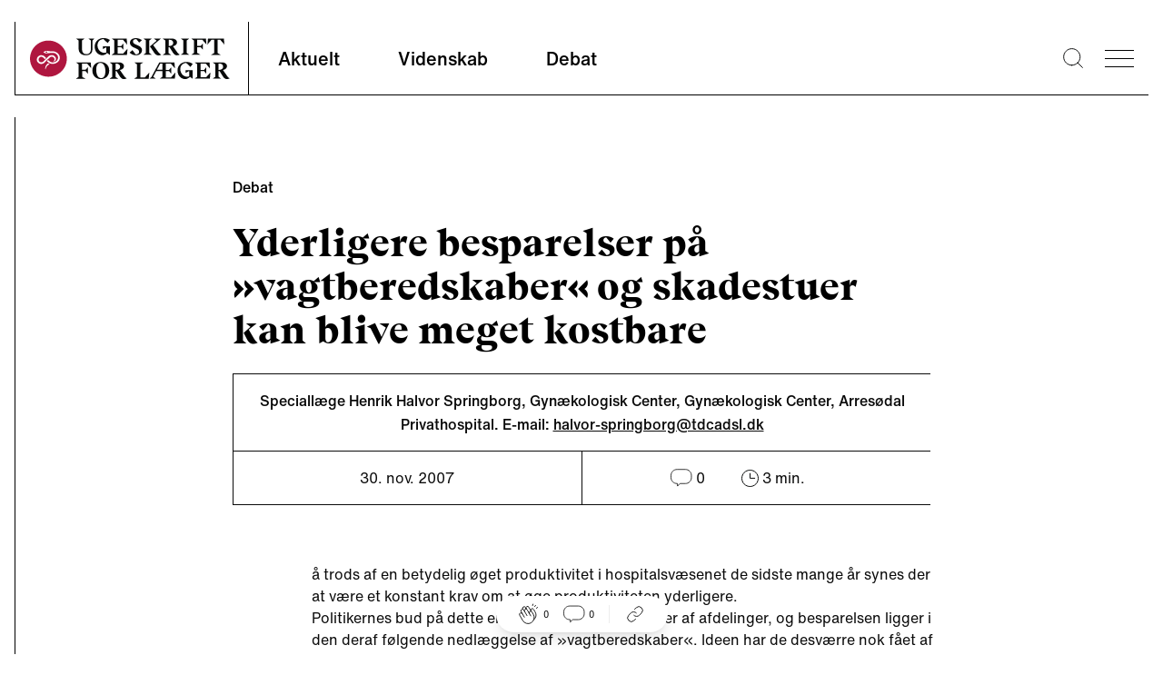

--- FILE ---
content_type: text/html; charset=utf-8
request_url: https://ugeskriftet.dk/debat/yderligere-besparelser-pa-vagtberedskaber-og-skadestuer-kan-blive-meget-kostbare
body_size: 9182
content:
<!DOCTYPE html><html lang="da"><head><meta charSet="utf-8" data-next-head=""/><meta name="viewport" content="width=device-width" data-next-head=""/><style data-next-head="">
            :root {
              --font-body: &#x27;fontHelveticaNow&#x27;, &#x27;fontHelveticaNow Fallback&#x27;, Helvetica Neue, Helvetica, arial, Segoe UI, sans-serif;
              --font-heading: &#x27;fontBeirut&#x27;, &#x27;fontBeirut Fallback&#x27;, Times New Roman, Times, ui-serif, Georgia, Cambria, serif;
            }
          </style><title data-next-head="">Yderligere besparelser på »vagtberedskaber« og skadestuer kan blive meget kostbare | Ugeskriftet.dk</title><meta property="og:site_name" content="Ugeskriftet.dk" data-next-head=""/><meta name="twitter:site" content="@Ugeskriftet" data-next-head=""/><meta property="og:title" content="Yderligere besparelser på »vagtberedskaber« og skadestuer kan blive meget kostbare" data-next-head=""/><meta name="twitter:title" content="Yderligere besparelser på »vagtberedskaber« og skadestuer kan blive meget kostbare" data-next-head=""/><meta property="og:url" content="/debat/yderligere-besparelser-pa-vagtberedskaber-og-skadestuer-kan-blive-meget-kostbare" data-next-head=""/><meta name="twitter:url" content="/debat/yderligere-besparelser-pa-vagtberedskaber-og-skadestuer-kan-blive-meget-kostbare" data-next-head=""/><link rel="canonical" href="https://ugeskriftet.dk/debat/yderligere-besparelser-pa-vagtberedskaber-og-skadestuer-kan-blive-meget-kostbare" data-next-head=""/><meta property="og:type" content="article" data-next-head=""/><meta property="og:image" content="/_next/static/media/social-placeholder-ufl.d0a78e7e.jpg" data-next-head=""/><meta name="twitter:image" content="/_next/static/media/social-placeholder-ufl.d0a78e7e.jpg" data-next-head=""/><meta name="twitter:card" content="summary_large_image" data-next-head=""/><link rel="apple-touch-icon" sizes="180x180" href="/apple-touch-icon.png"/><link rel="icon" type="image/png" sizes="32x32" href="/favicon-32x32.png"/><link rel="icon" type="image/png" sizes="16x16" href="/favicon-16x16.png"/><link rel="manifest" href="/site.webmanifest" crossorigin="use-credentials"/><link rel="mask-icon" href="/safari-pinned-tab.svg" color="#5bbad5"/><meta name="msapplication-TileColor" content="#ffc40d"/><meta name="theme-color" content="#ffffff"/><link rel="preconnect" href="https://policy.app.cookieinformation.com/"/><script id="CookieConsent" async="" src="https://policy.app.cookieinformation.com/uc.js" data-culture="da" type="text/javascript" data-gcm-version="2.0"></script><script type="text/javascript">window._monsido = window._monsido || {
              token: "sGablixXE0y7XVfGu5AKBQ",
              statistics: {
                enabled: true,
                cookieLessTracking: true,
                documentTracking: {
                enabled: true,
                documentCls: "monsido_download",
                documentIgnoreCls: "monsido_ignore_download",
                documentExt: [],
                },
              },
              heatmap: {
                enabled: true,
              }
            };</script><script async="" type="text/javascript" src="https://app-script.monsido.com/v2/monsido-script.js"></script><link rel="preload" href="/_next/static/css/5faa827149158d60.css" as="style"/><link rel="stylesheet" href="/_next/static/css/5faa827149158d60.css" data-n-g=""/><link rel="preload" href="/_next/static/css/43a147852d4b4b2e.css" as="style"/><link rel="stylesheet" href="/_next/static/css/43a147852d4b4b2e.css" data-n-p=""/><noscript data-n-css=""></noscript><script defer="" nomodule="" src="/_next/static/chunks/polyfills-42372ed130431b0a.js"></script><script defer="" src="/_next/static/chunks/4274.d72f8b54cbe93e12.js"></script><script defer="" src="/_next/static/chunks/1503.5d0962a1e6ddf4f7.js"></script><script defer="" src="/_next/static/chunks/8760.32a317092f5f637e.js"></script><script defer="" src="/_next/static/chunks/7563.a779bd613744cb67.js"></script><script defer="" src="/_next/static/chunks/6337.2b97e53f56e41be3.js"></script><script defer="" src="/_next/static/chunks/7725.16e3f6c00bcfb937.js"></script><script defer="" src="/_next/static/chunks/1639.b4ba24455c837d2e.js"></script><script defer="" src="/_next/static/chunks/6241.5438278e78201b99.js"></script><script defer="" src="/_next/static/chunks/1623.f4f7462a913b6d2c.js"></script><script defer="" src="/_next/static/chunks/8942.d1685ed96fd3d0f9.js"></script><script defer="" src="/_next/static/chunks/5147.fc489633ef95b705.js"></script><script defer="" src="/_next/static/chunks/7067.aacf056d76870a73.js"></script><script defer="" src="/_next/static/chunks/8453.a27b3ecff8895e14.js"></script><script defer="" src="/_next/static/chunks/8177.f30444899187a9dd.js"></script><script defer="" src="/_next/static/chunks/8277.f4e699c5a29869e7.js"></script><script defer="" src="/_next/static/chunks/2442.426e47fa76bb999f.js"></script><script defer="" src="/_next/static/chunks/8769.c2afd6c43115def5.js"></script><script defer="" src="/_next/static/chunks/3826.d594053295a80093.js"></script><script defer="" src="/_next/static/chunks/4655.e3ce5c172186e0a2.js"></script><script defer="" src="/_next/static/chunks/4526.7ba5ee893bbdf64b.js"></script><script src="/_next/static/chunks/webpack-4ef65f7344f2f244.js" defer=""></script><script src="/_next/static/chunks/framework-327a01d854ba7a91.js" defer=""></script><script src="/_next/static/chunks/main-916a3c73aa0a535c.js" defer=""></script><script src="/_next/static/chunks/pages/_app-c6527647ca0c254d.js" defer=""></script><script src="/_next/static/chunks/7680-2fa23dd84540ebc7.js" defer=""></script><script src="/_next/static/chunks/1226-4c8572587b9eaf76.js" defer=""></script><script src="/_next/static/chunks/7139-a1a70748184d1ebe.js" defer=""></script><script src="/_next/static/chunks/9262-37ef3cc7095af605.js" defer=""></script><script src="/_next/static/chunks/pages/%5B%5B...index%5D%5D-1111697730573bd8.js" defer=""></script><script src="/_next/static/UTm7IEOudIbXHgRjWQYmh/_buildManifest.js" defer=""></script><script src="/_next/static/UTm7IEOudIbXHgRjWQYmh/_ssgManifest.js" defer=""></script></head><body><div id="__next"><div class="__variable_e78a76 __variable_d33350"><div class="Layout group/layout article-type--debat journal--ufl content-type--article"><a href="#main-content" class="absolute left-0 m-3 -translate-y-32 bg-white p-3 transition focus:translate-y-0">Skip to main content</a><div class="advertisingWrapper container overflow-x-hidden hidden"><div class="advertising mt-4 hidden" id="adoceanglobaltmlfkremfx"></div></div><header id="page-header" class="sticky top-0 h-[188px] sm:h-[129px] transition-[top] duration-300 z-30"><div class="pt-6 container"><div class="flex flex-wrap border-l border-b sm:flex-nowrap"><div class="flex h-20 min-[384px]:w-64 w-52 items-center pl-4 "><a aria-label="site logo" class="logo block h-[45px] w-[220px]" href="/"><img alt="Ugeskrift for Læger" loading="lazy" width="220" height="45" decoding="async" data-nimg="1" class="normal block" style="color:transparent" src="/_next/static/media/logo.1da3648a.svg"/><img alt="Ugeskrift for Læger" loading="lazy" width="220" height="45" decoding="async" data-nimg="1" class="negative hidden" style="color:transparent" src="/_next/static/media/logo-negative.aa453d98.svg"/></a></div><nav class="font-Body font-medium sm:border-l max-sm:order-3 max-sm:w-full max-sm:border-t" aria-labelledby="main-nav-title"><h2 id="main-nav-title" class="sr-only">Main navigation</h2><ul class="flex w-full"><li class="group flex
              is-inactive
            "><a class="text-base px-6 py-4 sm:h-20 sm:px-8 sm:pb-8 sm:pt-7 hover:no-underline hover:border-b-black sm:text-text20 border-b-4 border-transparent group-[.is-active]:border-b-black focus-visible:outline-4 focus-visible:outline-primary-focus focus-visible:border-transparent focus-visible:-outline-offset-1 group-[.is-active]:focus-visible:border-transparent" href="/aktuelt">Aktuelt</a></li><li class="group flex
              is-inactive
            "><a class="text-base px-6 py-4 sm:h-20 sm:px-8 sm:pb-8 sm:pt-7 hover:no-underline hover:border-b-black sm:text-text20 border-b-4 border-transparent group-[.is-active]:border-b-black focus-visible:outline-4 focus-visible:outline-primary-focus focus-visible:border-transparent focus-visible:-outline-offset-1 group-[.is-active]:focus-visible:border-transparent" href="/videnskab">Videnskab</a></li><li class="group flex
              is-inactive
            "><a class="text-base px-6 py-4 sm:h-20 sm:px-8 sm:pb-8 sm:pt-7 hover:no-underline hover:border-b-black sm:text-text20 border-b-4 border-transparent group-[.is-active]:border-b-black focus-visible:outline-4 focus-visible:outline-primary-focus focus-visible:border-transparent focus-visible:-outline-offset-1 group-[.is-active]:focus-visible:border-transparent" href="/debat">Debat</a></li></ul></nav><div class="ml-auto flex items-center"><div class="search mr-6 hover:cursor-pointer"><button type="button" aria-label="Søge lup" class="block w-[1.4rem]"><svg viewBox="0 0 25.9 25.9"><use xlink:href="#search-aad90fc8--sprite"></use></svg></button></div><button type="button" class="bgr group/burger w-8 overflow-hidden hover:cursor-pointer mr-4" aria-label="menu"><div class="antiAliasingFix mb-2 w-full border-t-[1px] transition-transform duration-300 ease-out"></div><div class="antiAliasingFix mb-2 w-full translate-x-0 transform border-t-[1px] transition-transform duration-300 ease-out group-hover/burger:translate-x-2"></div><div class="antiAliasingFix w-full translate-x-0 transform border-t-[1px] transition-transform duration-300 ease-out group-hover/burger:translate-x-4"></div></button><div class="menu sideMenu xl:1/4 fixed top-0 z-50 h-full w-full max-w-4xl transform overflow-auto bg-neutral-100 text-white transition-right duration-500 ease-in-out sm:w-1/2 lg:w-1/3 right-[-100%]"><button type="button" class="group/burger mx-8 mt-16 w-8 overflow-hidden hover:cursor-pointer sm:m-16 sm:mb-0 no-active" aria-label="menu"><div class="antiAliasingFix mb-2 w-full border-t-[1px] -rotate-45 translate-x-[-9px] translate-y-[10px]"></div><div class="antiAliasingFix mb-2 w-full border-t-[1px] rotate-45 translate-x-[-10px] translate-y-[-3px]"></div></button><nav class="relative w-full max-w-lg px-8 py-16 sm:max-w-none sm:px-16"><h2 class="sr-only">Secondary navigation</h2><ul class="border-l border-b border-white p-6 prose-a:font-Heading prose-a:text-lgH3 prose-a:text-white prose-a:no-underline hover:prose-a:underline prose-li:mb-5 lg:prose-a:text-[34px]"><li><a href="/tema">Temaer</a></li><li><a href="/anmeldelser">Anmeldelser</a></li><li><a href="/kolleganyt">Kolleganyt</a></li><li><a href="/lyd-og-video">Ugeskriftet i lyd &amp; video</a></li><li><a href="/dmj">Danish Medical Journal</a></li><li><a href="https://www.ugeskriftet.dk/job">Job og praksis</a></li></ul><ul class="secondary-menu mb-16 border-l border-b border-white py-10 px-6 font-Body"><li class="mb-2"><a class="text-text18 hover:underline" href="/arkiv">Ugeskriftarkiv</a></li><li class="mb-2"><a class="text-text18 hover:underline" href="/manuskriptvejledning-0">Indsend artikel</a></li></ul><article class="border-l border-b border-white p-6 pt-0"><div class="mb-6 flex"><div class="mr-6 flex font-Heading"><button type="button" class="link hover:underline border-0 bg-transparent">Log ind</button><svg viewBox="0 0 20 22.6" class="w-auto h-[23px] ml-2"><use xlink:href="#lock-42276266--sprite"></use></svg></div></div><div class="inline-block w-auto border border-white p-4"><a class="font-Heading text-text18 hover:underline" href="/bfl">Bibliotek for Læger</a></div></article></nav></div></div></div><div id="searchBar" aria-hidden="true" class="rah-static rah-static--height-zero absolute top-[164px] sm:top-[105px] w-full left-0" style="height:0;overflow:hidden"><div><form class="flex w-full flex-col items-center container"><div class="border-b w-full h-24 flex justify-center items-end"><div class="group flex flex-1 max-w-3xl px-4"><label for="search" class=""><span class="sr-only">Search</span></label><button type="submit" class="z-10 mr-[-2.6rem] ml-[1rem]"><svg viewBox="0 0 25.9 25.9" width="20" height="20" class="mr-2"><use xlink:href="#search-aad90fc8--sprite"></use></svg><span class="sr-only">Submit</span></button><input type="text" id="search" name="search" spellcheck="false" autoCorrect="off" autoComplete="off" class="mb-[1px] block w-full border-0 py-2 pl-12 pr-4 bg-transparent focus:border-black focus:ring-transparent focus-visible:outline-none" placeholder="Søg"/></div></div></form></div></div></div></header><div class="fixed w-full left-0 right-0 top-0
      mx-auto h-1 z-10" style="background:linear-gradient(
      to right,
      rgba(0, 0, 0, 1) 0%,
      transparent 0;opacity:1;transition:0.4s ease"></div><div class="ReactionBar fixed bottom-6 flex justify-center items-center w-full z-20"><div class="bg-white px-6 py-2 flex items-center justify-center rounded-full shadow-lg"><div class="LikeButton relative flex mr-4"><button type="button" class="cursor-default flex items-center" data-analytics="article-like"><svg viewBox="0 0 32 32" width="24"><use xlink:href="#handsclapping-f88e6363--sprite"></use></svg><span class="ml-1 text-[10px]">0</span></button></div><div class="border-r border-neutral-30 pr-4 mr-4 flex"><button type="button" class="inline-flex items-center"><svg viewBox="0 0 22 19" width="24"><use xlink:href="#chat-eb464ca5--sprite"></use></svg><span class="ml-1 text-[10px]">0</span></button></div><div class=""><div class="ShareLinks relative flex"><button type="button" aria-expanded="false" aria-controls="SharePanel" aria-label="Åbn share-panelet"><svg viewBox="0 0 32 32" width="24"><use xlink:href="#link-66cdc9c3--sprite"></use></svg></button><div class="absolute -top-2 -left-[220%]"><div id="SharePanel" aria-hidden="true" class="rah-static rah-static--height-zero w-max text-tiny text-black absolute bottom-0 pb-4" style="height:0;overflow:hidden"><div><div class="bg-white p-2 flex flex-col gap-y-2 relative shadow-lg after:w-0 after:h-0 after:content-[&#x27; &#x27;] after:absolute after:-bottom-[10px] after:right-[calc(50%-10px)] after:border-l-[10px] after:border-l-transparent after:border-t-[10px] after:border-t-white after:border-r-[10px] after:border-r-transparent"><button data-analytics="share-bluesky" class="react-share__ShareButton" style="background-color:transparent;border:none;padding:0;font:inherit;color:inherit;cursor:pointer"><div class="flex items-center"><svg viewBox="0 0 600 530" width="20" class="invert"><use xlink:href="#bluesky-004dab00--sprite"></use></svg><span class="pl-2">Bluesky</span></div></button><button data-analytics="share-twitter" class="react-share__ShareButton" style="background-color:transparent;border:none;padding:0;font:inherit;color:inherit;cursor:pointer"><div class="flex items-center"><svg viewBox="0 0 300 300.251" width="20" class="opacity-50"><use xlink:href="#x-dce4c793--sprite"></use></svg><span class="pl-2">X</span></div></button><button data-analytics="share-facebook" class="react-share__ShareButton" style="background-color:transparent;border:none;padding:0;font:inherit;color:inherit;cursor:pointer"><div class="flex items-center"><svg viewBox="0 0 21.8 21.8" width="20" class="invert"><use xlink:href="#facebook-0b2d196b--sprite"></use></svg><span class="pl-2">Facebook</span></div></button><button data-analytics="share-linkedin" class="react-share__ShareButton" style="background-color:transparent;border:none;padding:0;font:inherit;color:inherit;cursor:pointer"><div class="flex items-center"><svg viewBox="0 0 20.9 20.9" width="20" class="invert"><use xlink:href="#linkedin-6a629244--sprite"></use></svg><span class="pl-2">LinkedIn</span></div></button><button type="button" class="flex items-center" data-analytics="share-link"><svg viewBox="0 0 32 32" width="20"><use xlink:href="#link-66cdc9c3--sprite"></use></svg><span class="pl-2">Del link</span></button></div></div></div></div></div></div></div></div><main id="main-content"><article class="ArticleIntro"><div class="container mx-auto pt-16 sm:max-w-content-grid-xl"><div class="mb-6"><span class="articleTag flex items-center font-inherit" data-icon="aktuelt"><span class="text-base font-medium">Debat</span></span></div><h1 class="mb-4 font-Heading text-H1 sm:mb-6 sm:text-lgH1">Yderligere besparelser på »vagtberedskaber« og skadestuer kan blive meget kostbare </h1><section class="text-subheading font-Body font-medium sm:text-lgSubheading" aria-label="Introduktion"></section></div><div class="container prose mx-auto mb-16 text-center font-medium sm:max-w-content-grid-xl mt-6"><section class="border-t border-l border-b" aria-label="Artiklens metadata"><div class="authorsList flex items-center justify-center border-b p-2 text-xs sm:p-4 sm:text-base"><div><span><p>Speciallæge Henrik Halvor Springborg, Gynækologisk Center, Gynækologisk Center, Arresødal Privathospital. E-mail: <a href="mailto:halvor-springborg@tdcadsl.dk">halvor-springborg@tdcadsl.dk</a></p>
</span></div></div><div class="relative flex text-xs font-normal sm:text-base"><div class="border-r justify-center py-3 px-4 sm:w-1/2 sm:p-4">30. nov. 2007</div><div class="flex justify-center py-3 px-4 sm:w-1/2 sm:p-4"><span class="inline-flex"><div class="Comments flex"><button type="button" class="inline-flex items-center"><svg viewBox="0 0 22 19" width="24" height="24"><use xlink:href="#chat-eb464ca5--sprite"></use></svg><span class="ml-1">0</span></button></div></span><span class="mx-4 inline-flex sm:mx-10 items-center"><svg viewBox="0 0 19 19" class="w-auto h-[19px]" width="19" height="19"><use xlink:href="#clock-7d98bb73--sprite"></use></svg><span class="ml-1">3<!-- --> min.</span></span></div></div></section></div></article><article class="textComponent container relative mb-10 max-w-none"><div class="prose mx-auto sm:prose-lg sm:max-w-content-grid-xl"><p>På trods af en betydelig øget produktivitet i hospitalsvæsenet de sidste mange år synes der at være et konstant krav om at øge produktiviteten yderligere.</p>
<p>Politikernes bud på dette er oftest sammenlægninger af afdelinger, og besparelsen ligger i den deraf følgende nedlæggelse af »vagtberedskaber«. Ideen har de desværre nok fået af lægernes repræsentanter. Lægeforeningen taler nemlig gang på gang om centralisering og færre vagtberedskaber som svar på ressourceproblemerne - dette gør efterhånden ondt at høre.</p>
<p>Selvom det formentlig ikke er Lægeforeningens hensigt, ved vi læger ude i marken, at det hver gang betyder færre læger til at behandle de syge i hovedparten af døgnets timer, nemlig kl. 16.00-08.00. Når to afdelinger sammenlægges, bevares ofte kun et lægevagthold, og dette betyder ofte halvering af ressourcerne om aftenen og om natten og dermed fordobling af belastningen på den enkelte læge. På nogle afdelinger er belastningen af speciallægerne i vagten blevet ekstremt høj. De møder fx lørdag morgen til seks akutte operationer, der allerede er »planlagt« samtidig med, at der ligger meget syge patienter på afdelingen. Vore kolleger har samtidig ansvaret for at tilse alle de nyankomne akutte patienter. Det, der belaster lægerne i denne situation, er ikke kun det hårde konstante arbejde i mange timer (skiftehold) men det, at man som læge ved, at situationen er potentielt risikabel for patienterne. Det er vanskeligt at lave anamneser og undersøgelser grundige nok, når man bliver konstant afbrudt, og risikoen for såkaldte (læge)fejl stiger derfor betydeligt.</p>
<p>Lægeforeningen har, ifølge mine erfaringer, ikke gjort tilstrækkeligt for at passe på de læger, der står tilbage med det dobbelte antal patienter efter fx fusioner af afdelinger. Man er som læge næsten forsvarsløs i denne situation, som mange af os har oplevet, og som endnu flere af vore kolleger med sikkerhed kommer til at opleve i de kommende år. Der er i de nye regioner planlagt mange sammenlægninger af afdelinger, og »besparelsen« på lægelønninger i vagten er formentlig allerede indregnet i de nye budgetter.</p>
<p>Den samme uheldige effekt vil en lukning af skadestuer om aftenen få. Man kan angiveligt spare mange millioner, men det er vel blot, fordi kollegerne på de ikke-»natlukkede« hospitaler forventes at løbe dobbelt så hurtigt. Når patienterne, efter min mening, i forvejen venter alt for længe på akut lægehjælp, kan dette kun gøre situationen endnu værre. Det er et alvorligt problem, at vore regioner åbenbart i deres planlægning accepterer, at mennesker, der fx har knoglebrud og kraftige smerter, må sidde i timevis i overfyldte venteværelser, før de overhovedet kan få lægehjælp. Til en eventuel efterfølgende operation accepteres yderligere mange timers ventetid. Vi må som faggruppe tage mere klart afstand fra disse forhold.</p>
<p>De nuværende tiltag med reduktion af antallet af læger på akutområdet er således kun rimelige inden for visse specialer og i nogle få geografiske områder. På de hospitaler, hvor jeg høster mine erfaringer, er der ikke mere at hente ad den vej, og flere steder skønner jeg, at man allerede er gået for vidt.</p>
<p>En af de vigtigste forudsætninger for en acceptabel patientsikkerhed er, at der er tilstrækkeligt med ressourcer til rådighed. Lægeforeningen opfordres til i større omfang at være med til at sikre, at dette er tilfældet. En god start ville være, at Lægeforeningen etablerer et nyt handlekraftigt råd.</p>
<p>Lægeforeningens råd for ressourcerelateret patientsikkerhed</p>
<p>Dette råd skal være meget stærkt bemandet således, at det alene ved sin tilstedeværelse vil være med til at begrænse de urimelige forhold, der ellers kan komme til at råde på nogle områder. Alle læger bør kunne henvende sig til rådet, hvis de føler, at forholdene for patienterne eller kollegerne er uforsvarlige eller bliver forringet væsentligt, uden at man lokalt er i stand til at løse problemet.</p>
<p>Jeg håber, at alle i Lægeforeningen får øjnene op for ressourceproblemerne efter kl. 16.00 og er villige til at gøre noget ved det.</p>
</div></article></main><div class="container relative flex flex-col py-6 px-0 sm:py-20"></div><footer id="page-footer" class="prose bg-irregular-offBlack !text-white"><div class="container p-6 py-12 sm:flex md:py-20 xl:py-28"><div class="sm:w-2/3" itemscope="" itemType="https://schema.org/Organization"><a aria-label="site logo" class="logo block h-[45px] w-[220px]" href="/"><img alt="Ugeskrift for Læger" loading="lazy" width="220" height="45" decoding="async" data-nimg="1" class="normal hidden" style="color:transparent" src="/_next/static/media/logo.1da3648a.svg"/><img alt="Ugeskrift for Læger" loading="lazy" width="220" height="45" decoding="async" data-nimg="1" class="negative block" style="color:transparent" src="/_next/static/media/logo-negative.aa453d98.svg"/></a><div class="sm:w-1/2"><p class="my-16 text-H2 sm:text-lgH3 sm:leading-9 font-normal">Ugeskrift for Læger er danske lægers fagblad. Det er samtidig Lægeforeningens medlemsblad og indeholder lægevidenskabelig forskning, nyheder og debatter. Ugeskrift for Læger er udkommet siden 1839 og har i dag et trykt oplag på ca. 31.855 eksemplarer.</p><address itemProp="address" itemscope="" itemType="https://schema.org/PostalAddress" class="text-[1.0625rem] not-italic leading-6"><div itemProp="streetAddress">Kristianiagade 12</div><div><span itemProp="postalCode">2100</span> <span itemProp="addressLocality">København Ø</span></div><div itemProp="addressCountry" class="mb-6">Danmark</div><a href="tel:(+45) 3544 8500" itemProp="telephone" class="block">(+45) 3544 8500</a><a href="mailto:ufl@dadl.dk" itemProp="email">ufl@dadl.dk</a></address></div></div></div><div class="bg-neutral-100"><div class="container p-6 py-12 sm:grid sm:grid-cols-3 sm:items-end xl:py-16"><div class="max-md:mb-10"><h2 class="mb-4 text-H2 sm:text-lgSubheading font-Beirut not-prose"><span>Hold dig opdateret</span><span class="sr-only"> på de sociale medier</span></h2><ul class="ml-0 list-none leading-6"><li class="mb-3"><a class="flex items-center" href="https://www.linkedin.com/company/ugeskrift-for-l-ger/"><svg viewBox="0 0 20.9 20.9" class="w-auto h-[22px]"><use xlink:href="#linkedin-6a629244--sprite"></use></svg><span class="ml-3 font-Heading">LinkedIn</span></a></li><li class="mb-3"><a class="flex items-center" href="https://www.instagram.com/ugeskrift_for_laeger"><svg viewBox="0 0 20.9 20.9" class="w-auto h-[22px]"><use xlink:href="#instagram-3b39f918--sprite"></use></svg><span class="ml-3 font-Heading">Instagram</span></a></li><li class="mb-3"><a class="flex items-center" href="https://www.facebook.com/ugeskriftet/"><svg viewBox="0 0 21.8 21.8" class="w-auto h-[22px]"><use xlink:href="#facebook-0b2d196b--sprite"></use></svg><span class="ml-3 font-Heading">Facebook</span></a></li><li class="mb-3"><a class="flex items-center" href="https://bsky.app/profile/ugeskriftet.bsky.social"><svg viewBox="0 0 600 530" class="w-auto h-[22px]"><use xlink:href="#bluesky-004dab00--sprite"></use></svg><span class="ml-3 font-Heading">Bluesky</span></a></li><li class="mb-3"><a class="flex items-center" href="https://x.com/Ugeskriftet"><svg viewBox="0 0 300 300.251" class="w-auto h-[22px]"><use xlink:href="#x-dce4c793--sprite"></use></svg><span class="ml-3 font-Heading">X</span></a></li><li class="mb-3"><a class="flex items-center" href="https://soundcloud.com/user-576245358?utm_source=clipboard&amp;utm_medium=text&amp;utm_campaign=social_sharing"><svg viewBox="0 0 20 20" class="w-auto h-[24px] text-[#ddd]"><use xlink:href="#speaker-53b413a1--sprite"></use></svg><span class="ml-3 font-Heading">Podcasts</span></a></li></ul></div><div class="max-md:mb-10 md:pl-36"><ul class="ml-0 list-none"><li class="mb-5"><a class="flex text-tiny tracking-widest" href="/kontakt">Kontakt</a></li><li class="mb-5"><a class="flex text-tiny tracking-widest" href="/manuskriptvejledning-0">Indsend artikel</a></li><li class="mb-5"><a class="flex text-tiny tracking-widest" href="/retningslinjer-kommentarer">Retningslinjer for kommentarer</a></li><li class="mb-5"><a class="flex text-tiny tracking-widest" href="/abonner">Abonner</a></li><li class="mb-5"><a class="flex text-tiny tracking-widest" href="/cookie-og-privatlivspolitik-pa-ugeskriftetdk">Cookie- og privatlivspolitik</a></li><li class="mb-5"><a class="flex text-tiny tracking-widest" href="https://job.ugeskriftet.dk/job/">Find job</a></li><li class="mb-5"><a class="flex text-tiny tracking-widest" href="https://www.ugeskriftet.dk/job">Praksisbørs og vikarlister</a></li><li class="mb-5"><a class="flex text-tiny tracking-widest" href="https://laeger.dk/">Læger.dk</a></li></ul></div><div class="max-md:mb-10 md:text-right"><img alt="Home" loading="lazy" width="270" height="41" decoding="async" data-nimg="1" class="mb-10 inline-block" style="color:transparent" src="/_next/static/media/published-logo.cf350be3.svg"/><p class="text-base">Copyright Ugeskrift for Læger <!-- -->2026</p></div></div></div></footer></div></div></div><script id="__NEXT_DATA__" type="application/json">{"props":{"pageProps":{"page":{"__typename":"Article","id":29121,"uuid":"97c4d26f-a393-4583-85e4-69a0eb8aaec5","title":"Yderligere besparelser på »vagtberedskaber« og skadestuer kan blive meget kostbare ","created":"2007-11-30T02:02:28+0100","changed":"2018-08-21T11:19:55+0200","author":{"id":4,"name":"woodwing"},"url":"/debat/yderligere-besparelser-pa-vagtberedskaber-og-skadestuer-kan-blive-meget-kostbare","entityLinks":{"canonical":"/debat/yderligere-besparelser-pa-vagtberedskaber-og-skadestuer-kan-blive-meget-kostbare","editForm":"","deleteForm":""},"components":[{"__typename":"TextComponent","id":75645,"subComponent":null,"subComponentPlacement":"left","body":"\u003cp\u003ePå trods af en betydelig øget produktivitet i hospitalsvæsenet de sidste mange år synes der at være et konstant krav om at øge produktiviteten yderligere.\u003c/p\u003e\n\u003cp\u003ePolitikernes bud på dette er oftest sammenlægninger af afdelinger, og besparelsen ligger i den deraf følgende nedlæggelse af »vagtberedskaber«. Ideen har de desværre nok fået af lægernes repræsentanter. Lægeforeningen taler nemlig gang på gang om centralisering og færre vagtberedskaber som svar på ressourceproblemerne - dette gør efterhånden ondt at høre.\u003c/p\u003e\n\u003cp\u003eSelvom det formentlig ikke er Lægeforeningens hensigt, ved vi læger ude i marken, at det hver gang betyder færre læger til at behandle de syge i hovedparten af døgnets timer, nemlig kl. 16.00-08.00. Når to afdelinger sammenlægges, bevares ofte kun et lægevagthold, og dette betyder ofte halvering af ressourcerne om aftenen og om natten og dermed fordobling af belastningen på den enkelte læge. På nogle afdelinger er belastningen af speciallægerne i vagten blevet ekstremt høj. De møder fx lørdag morgen til seks akutte operationer, der allerede er »planlagt« samtidig med, at der ligger meget syge patienter på afdelingen. Vore kolleger har samtidig ansvaret for at tilse alle de nyankomne akutte patienter. Det, der belaster lægerne i denne situation, er ikke kun det hårde konstante arbejde i mange timer (skiftehold) men det, at man som læge ved, at situationen er potentielt risikabel for patienterne. Det er vanskeligt at lave anamneser og undersøgelser grundige nok, når man bliver konstant afbrudt, og risikoen for såkaldte (læge)fejl stiger derfor betydeligt.\u003c/p\u003e\n\u003cp\u003eLægeforeningen har, ifølge mine erfaringer, ikke gjort tilstrækkeligt for at passe på de læger, der står tilbage med det dobbelte antal patienter efter fx fusioner af afdelinger. Man er som læge næsten forsvarsløs i denne situation, som mange af os har oplevet, og som endnu flere af vore kolleger med sikkerhed kommer til at opleve i de kommende år. Der er i de nye regioner planlagt mange sammenlægninger af afdelinger, og »besparelsen« på lægelønninger i vagten er formentlig allerede indregnet i de nye budgetter.\u003c/p\u003e\n\u003cp\u003eDen samme uheldige effekt vil en lukning af skadestuer om aftenen få. Man kan angiveligt spare mange millioner, men det er vel blot, fordi kollegerne på de ikke-»natlukkede« hospitaler forventes at løbe dobbelt så hurtigt. Når patienterne, efter min mening, i forvejen venter alt for længe på akut lægehjælp, kan dette kun gøre situationen endnu værre. Det er et alvorligt problem, at vore regioner åbenbart i deres planlægning accepterer, at mennesker, der fx har knoglebrud og kraftige smerter, må sidde i timevis i overfyldte venteværelser, før de overhovedet kan få lægehjælp. Til en eventuel efterfølgende operation accepteres yderligere mange timers ventetid. Vi må som faggruppe tage mere klart afstand fra disse forhold.\u003c/p\u003e\n\u003cp\u003eDe nuværende tiltag med reduktion af antallet af læger på akutområdet er således kun rimelige inden for visse specialer og i nogle få geografiske områder. På de hospitaler, hvor jeg høster mine erfaringer, er der ikke mere at hente ad den vej, og flere steder skønner jeg, at man allerede er gået for vidt.\u003c/p\u003e\n\u003cp\u003eEn af de vigtigste forudsætninger for en acceptabel patientsikkerhed er, at der er tilstrækkeligt med ressourcer til rådighed. Lægeforeningen opfordres til i større omfang at være med til at sikre, at dette er tilfældet. En god start ville være, at Lægeforeningen etablerer et nyt handlekraftigt råd.\u003c/p\u003e\n\u003cp\u003eLægeforeningens råd for ressourcerelateret patientsikkerhed\u003c/p\u003e\n\u003cp\u003eDette råd skal være meget stærkt bemandet således, at det alene ved sin tilstedeværelse vil være med til at begrænse de urimelige forhold, der ellers kan komme til at råde på nogle områder. Alle læger bør kunne henvende sig til rådet, hvis de føler, at forholdene for patienterne eller kollegerne er uforsvarlige eller bliver forringet væsentligt, uden at man lokalt er i stand til at løse problemet.\u003c/p\u003e\n\u003cp\u003eJeg håber, at alle i Lægeforeningen får øjnene op for ressourceproblemerne efter kl. 16.00 og er villige til at gøre noget ved det.\u003c/p\u003e\n"}],"articleType":{"id":1651,"name":"Debat"},"readingTime":3,"authors":"\u003cp\u003eSpeciallæge Henrik Halvor Springborg, Gynækologisk Center, Gynækologisk Center, Arresødal Privathospital. E-mail: \u003ca href=\"mailto:halvor-springborg@tdcadsl.dk\"\u003ehalvor-springborg@tdcadsl.dk\u003c/a\u003e\u003c/p\u003e\n","mediaFile":null,"mediaPodcast":null,"mediaVideo":null,"firstMediaImage":null,"mediaImages":[],"journal":{"id":1686,"name":"UFL","layout":null,"icon":null},"magazine":{"id":1861,"name":"49/2007"},"references":null,"section":{"id":2801,"name":"Debat","layout":null,"icon":null},"subtitle":null,"themes":[],"hasMedia":null,"hasAudio":null,"hasVideo":null,"memberOnly":null,"comments":{"total":0},"likes":0},"menus":{"main":{"uuid":"b0ded102-d8da-48a9-bf0d-ca39bcf30752","name":"Primær navigation","items":[{"title":"Aktuelt","url":"/aktuelt","children":[]},{"title":"Videnskab","url":"/videnskab","children":[]},{"title":"Debat","url":"/debat","children":[]}]},"footer":{"uuid":"7a4304e3-80e2-47e4-8a36-8f809fb5b1a9","name":"Sidefod","items":[{"title":"Kontakt","url":"/kontakt","children":[]},{"title":"Indsend artikel","url":"/manuskriptvejledning-0","children":[]},{"title":"Retningslinjer for kommentarer","url":"/retningslinjer-kommentarer","children":[]},{"title":"Abonner","url":"/abonner","children":[]},{"title":"Cookie- og privatlivspolitik","url":"/cookie-og-privatlivspolitik-pa-ugeskriftetdk","children":[]},{"title":"Find job","url":"https://job.ugeskriftet.dk/job/","children":[]},{"title":"Praksisbørs og vikarlister","url":"https://www.ugeskriftet.dk/job","children":[]},{"title":"Læger.dk","url":"https://laeger.dk/","children":[]}]},"secondary":{"uuid":"c8604282-75ba-43e3-bb69-1a1f3f0e3b88","name":"Sekundær navigation","items":[{"title":"Temaer","url":"/tema","children":[]},{"title":"Anmeldelser","url":"/anmeldelser","children":[]},{"title":"Kolleganyt","url":"/kolleganyt","children":[]},{"title":"Ugeskriftet i lyd \u0026 video","url":"/lyd-og-video","children":[]},{"title":"Danish Medical Journal","url":"/dmj","children":[]},{"title":"Job og praksis","url":"https://www.ugeskriftet.dk/job","children":[]}]},"service":{"uuid":"e9729700-bd66-4b54-9179-07495d3bd7f1","name":"Service menu","items":[{"title":"Ugeskriftarkiv","url":"/arkiv","children":[]},{"title":"Indsend artikel","url":"/manuskriptvejledning-0","children":[]}]}},"footerInfo":{"text":"Ugeskrift for Læger er danske lægers fagblad. Det er samtidig Lægeforeningens medlemsblad og indeholder lægevidenskabelig forskning, nyheder og debatter. Ugeskrift for Læger er udkommet siden 1839 og har i dag et trykt oplag på ca. 31.855 eksemplarer.","address":{"street":"Kristianiagade 12","postalcode":"2100","locality":"København Ø","country":"Danmark","phone":"(+45) 3544 8500","mail":"ufl@dadl.dk"}},"session":null,"visitorLoginId":null},"__N_SSP":true},"page":"/[[...index]]","query":{"index":["debat","yderligere-besparelser-pa-vagtberedskaber-og-skadestuer-kan-blive-meget-kostbare"]},"buildId":"UTm7IEOudIbXHgRjWQYmh","isFallback":false,"isExperimentalCompile":false,"dynamicIds":[11503,88760,47563,37725,91639,16241,1623,58942,25147,47067,98453,32442,68769,43826,14655,84526],"gssp":true,"scriptLoader":[]}</script></body></html>

--- FILE ---
content_type: application/javascript
request_url: https://ugeskriftet.dk/_next/static/UTm7IEOudIbXHgRjWQYmh/_buildManifest.js
body_size: 668
content:
self.__BUILD_MANIFEST=function(s,a,e,t,i,r,c,n){return{__rewrites:{afterFiles:[{has:s,source:"/sitemap.xml",destination:s},{has:s,source:"/robots.txt",destination:s},{has:s,source:"/4786tiyu4fhgie87y45ogukyrdfuytefchgevjyereugdfyw4",destination:s},{has:s,source:"/645875uhyegr5rye6y5u7ugrfter6y567u856784/:date*",destination:s},{has:s,source:"/single-maghydherhertdsfv4w5erty",destination:s}],beforeFiles:[],fallback:[]},__routerFilterStatic:{numItems:0,errorRate:1e-4,numBits:0,numHashes:c,bitArray:[]},__routerFilterDynamic:{numItems:t,errorRate:1e-4,numBits:t,numHashes:c,bitArray:[]},"/_error":["static/chunks/pages/_error-fe80607ae43737e8.js"],"/auth/logout":["static/chunks/pages/auth/logout-d08a3c05e14b1385.js"],"/auth/signin":["static/chunks/pages/auth/signin-f96bbe76c512e52b.js"],"/job/praksisboersen/add":[a,e,i,"static/chunks/pages/job/praksisboersen/add-6cddd2182d05a138.js"],"/job/vikar/add":[a,e,i,"static/chunks/pages/job/vikar/add-5f6f5119f2ac2598.js"],"/job/vikariat/add":[a,e,i,"static/chunks/pages/job/vikariat/add-08e77eae7b29fc26.js"],"/rss/[[...index]]":["static/chunks/pages/rss/[[...index]]-4568a5c5b783c62f.js"],"/search":[a,n,e,i,"static/chunks/pages/search-c098ef8b53bb8b33.js"],"/[[...index]]":[a,n,"static/chunks/7139-a1a70748184d1ebe.js",e,"static/css/43a147852d4b4b2e.css","static/chunks/pages/[[...index]]-1111697730573bd8.js"],sortedPages:["/_app","/_error","/auth/logout","/auth/signin","/job/praksisboersen/add","/job/vikar/add","/job/vikariat/add","/rss/[[...index]]","/search","/[[...index]]"]}}(void 0,"static/chunks/7680-2fa23dd84540ebc7.js","static/chunks/9262-37ef3cc7095af605.js",0,"static/css/d21039cafa2fa3c0.css",1e-4,NaN,"static/chunks/1226-4c8572587b9eaf76.js"),self.__BUILD_MANIFEST_CB&&self.__BUILD_MANIFEST_CB();

--- FILE ---
content_type: image/svg+xml
request_url: https://ugeskriftet.dk/_next/static/media/arrow.e832d26a.svg
body_size: 247
content:
<svg xmlns="http://www.w3.org/2000/svg" width="40" height="40" fill="none"><path stroke="#0A0A0A" stroke-miterlimit="10" d="M19.8 39.194c10.604 0 19.2-8.596 19.2-19.2S30.404.794 19.8.794.6 9.39.6 19.994s8.596 19.2 19.2 19.2Z"/><path stroke="#0A0A0A" stroke-linecap="round" stroke-linejoin="round" d="M10.663 20.294h17.875M21.225 12.982l7.313 7.312-7.313 7.313"/></svg>

--- FILE ---
content_type: application/javascript
request_url: https://ugeskriftet.dk/_next/static/chunks/3427.bc3c844494739232.js
body_size: 745
content:
(self.webpackChunk_N_E=self.webpackChunk_N_E||[]).push([[3427],{53427:(e,t,i)=>{let s=i(14232),o=i(48331),r=i(65076),n=new o({id:"heart-401f5edf--sprite",use:"heart-401f5edf--sprite-usage",viewBox:"0 0 73 67",content:'<symbol xmlns="http://www.w3.org/2000/svg" fill="none" viewBox="0 0 73 67" id="heart-401f5edf--sprite"><path stroke="#0A0A0A" stroke-miterlimit="10" stroke-width=".8" d="M72.402 19.064c0 16.377-35.535 46.62-35.535 46.62S1.334 35.44 1.334 19.064c0-9.933 8.04-17.974 17.974-17.974 8.602 0 15.815 6.06 17.56 14.13 1.744-8.07 8.957-14.13 17.56-14.13 9.933 0 17.974 8.04 17.974 17.974Z" /></symbol>'});r.add(n);let l=({...e})=>s.createElement("svg",Object.assign({viewBox:n.viewBox},{...e}),s.createElement("use",{xlinkHref:"#"+n.id}));l.viewBox=n.viewBox,l.id=n.id,l.content=n.content,l.url=n.url,l.toString=n.toString,e.exports=l,e.exports.default=l}}]);

--- FILE ---
content_type: application/javascript
request_url: https://ugeskriftet.dk/_next/static/chunks/687.f7971097b1683dc3.js
body_size: 1062
content:
(self.webpackChunk_N_E=self.webpackChunk_N_E||[]).push([[687],{687:(t,e,i)=>{let r=i(14232),o=i(48331),s=i(65076),d=new o({id:"microscope-57dbdba3--sprite",use:"microscope-57dbdba3--sprite-usage",viewBox:"0 0 24 24",content:'<symbol xmlns="http://www.w3.org/2000/svg" fill="none" viewBox="0 0 24 24" id="microscope-57dbdba3--sprite"><path stroke="#0A0A0A" stroke-miterlimit="10" stroke-width=".4" d="m5.034 3.226 1.431 1.39 1.192-1.225L6.226 2 5.034 3.226ZM18.59 16.052h1.115v1.353h-1.748M9.773 7.195a1.693 1.693 0 0 0-1.965-.093L5.92 5.268l2.22-2.281 3.969 3.852M14.336 20.383l.79.983a.39.39 0 0 1-.302.634H8.272a.389.389 0 0 1-.302-.634l1.006-1.261a6.91 6.91 0 0 0 3.017.688c.812 0 1.6-.147 2.343-.41Z" /><path stroke="#0A0A0A" stroke-miterlimit="10" stroke-width=".4" d="M7.05 8.873a1.713 1.713 0 0 1 .766-1.771" /><path stroke="#0A0A0A" stroke-miterlimit="10" stroke-width=".4" d="M7.808 7.102c.263-.17.58-.271.92-.271.395 0 .75.14 1.045.364M8.968 20.105C6.624 18.975 5 16.585 5 13.816c0-1.934.781-3.674 2.05-4.943a1.721 1.721 0 0 0 1.137 1.3 5.22 5.22 0 0 0-1.47 3.643 5.269 5.269 0 0 0 5.268 5.268c1.516 0 2.885-.65 3.844-1.671h2.135a7.03 7.03 0 0 1-3.628 2.978M16.742 16.052h1.849M17.956 17.405h-2.134M10.422 8.78c.008-.077.024-.154.024-.232 0-.557-.271-1.044-.673-1.353M12.109 6.839l2.46 2.39" /><path stroke="#0A0A0A" stroke-miterlimit="10" stroke-width=".4" d="M8.187 10.165a1.71 1.71 0 0 1-1.137-1.3" /><path stroke="#0A0A0A" stroke-miterlimit="10" stroke-width=".4" d="M16.742 16.052h-3.218v1.353h2.298a5.242 5.242 0 0 1-3.845 1.671 5.269 5.269 0 0 1-5.268-5.268c0-1.415.565-2.7 1.47-3.643.17.054.356.1.542.1.626 0 1.168-.34 1.47-.843l3.527 3.427.588-.603 1.43 1.392 1.192-1.23-1.431-1.392-1.114 1.152 1.555-1.6-1.377-1.34" /><path stroke="#0A0A0A" stroke-miterlimit="10" stroke-width=".4" d="M15.822 17.405h-2.298v-1.354h3.218M14.569 9.229l1.376 1.338-1.555 1.601-.077.078-.588.603-3.527-3.427c.116-.193.193-.41.224-.642" /><path stroke="#0A0A0A" stroke-miterlimit="10" stroke-width=".4" d="m15.512 11.016 1.424 1.392-1.192 1.23-1.43-1.392.077-.078 1.121-1.152Z" /><path stroke="#0A0A0A" stroke-miterlimit="10" stroke-width=".4" d="m14.39 12.168-.077.078.078-.078ZM10.198 9.422a1.713 1.713 0 0 1-1.47.843c-.193 0-.371-.038-.541-.1M10.422 8.78c-.03.232-.108.449-.224.642" /></symbol>'});s.add(d);let a=({...t})=>r.createElement("svg",Object.assign({viewBox:d.viewBox},{...t}),r.createElement("use",{xlinkHref:"#"+d.id}));a.viewBox=d.viewBox,a.id=d.id,a.content=d.content,a.url=d.url,a.toString=d.toString,t.exports=a,t.exports.default=a}}]);

--- FILE ---
content_type: application/javascript
request_url: https://ugeskriftet.dk/_next/static/chunks/8317.2c7e7ae68e071ac8.js
body_size: 954
content:
(self.webpackChunk_N_E=self.webpackChunk_N_E||[]).push([[8317],{48317:(e,t,s)=>{let i=s(14232),l=s(48331),n=s(65076),c=new l({id:"science-ee14a2bf--sprite",use:"science-ee14a2bf--sprite-usage",viewBox:"0 0 17.7 21.4",content:'<symbol xmlns="http://www.w3.org/2000/svg" viewBox="0 0 17.7 21.4" id="science-ee14a2bf--sprite"><style>#science-ee14a2bf--sprite .st0{fill:none;stroke:#305489;stroke-width:.8}</style><path stroke-width=".799992" d="M.55 1.802 1.824.53l1.768 1.768L2.318 3.57zM1.848 4.119 4.11 1.856l7.636 7.637-2.262 2.262zM10.004 11.314l1.273-1.273 1.768 1.768-1.273 1.273z" class="st0" /><path d="M15.2 15.8c-.6.8-1.4 1.5-2.3 2-.9.6-1.9.9-2.9 1-1 .1-2.1 0-3.1-.3S5 17.7 4.2 17c-.8-.7-1.4-1.5-1.9-2.5-.4-.9-.7-2-.7-3s.2-2.1.6-3c.4-1 1-1.8 1.7-2.6M17.7 16h-6.4M4.4 21h8.5M8.8 20.8v-2.1" class="st0" /></symbol>'});n.add(c);let o=({...e})=>i.createElement("svg",Object.assign({viewBox:c.viewBox},{...e}),i.createElement("use",{xlinkHref:"#"+c.id}));o.viewBox=c.viewBox,o.id=c.id,o.content=c.content,o.url=c.url,o.toString=c.toString,e.exports=o,e.exports.default=o}}]);

--- FILE ---
content_type: application/javascript
request_url: https://ugeskriftet.dk/_next/static/chunks/6678.15602a53edb586a6.js
body_size: 796
content:
(self.webpackChunk_N_E=self.webpackChunk_N_E||[]).push([[6678],{56678:(e,t,i)=>{let s=i(14232),o=i(48331),r=i(65076),l=new o({id:"hat-88785cd6--sprite",use:"hat-88785cd6--sprite-usage",viewBox:"0 0 24 24",content:'<symbol xmlns="http://www.w3.org/2000/svg" fill="none" viewBox="0 0 24 24" id="hat-88785cd6--sprite"><path stroke="#0A0A0A" stroke-miterlimit="10" stroke-width=".4" d="M11.931 13.954 1.491 9.597 11.93 6l10.44 3.597-10.44 4.357Z" /><path stroke="#0A0A0A" stroke-miterlimit="10" stroke-width=".4" d="M18.052 11.422v3.604c-1.14 1.187-3.452 1.993-6.121 1.993-2.67 0-4.973-.806-6.121-1.993v-3.604M20.92 10.281v5.3l-.518-.288-.517.737v-5.323" /></symbol>'});r.add(l);let n=({...e})=>s.createElement("svg",Object.assign({viewBox:l.viewBox},{...e}),s.createElement("use",{xlinkHref:"#"+l.id}));n.viewBox=l.viewBox,n.id=l.id,n.content=l.content,n.url=l.url,n.toString=l.toString,e.exports=n,e.exports.default=n}}]);

--- FILE ---
content_type: image/svg+xml
request_url: https://ugeskriftet.dk/_next/static/media/logo-negative.aa453d98.svg
body_size: 2154
content:
<?xml version="1.0" encoding="utf-8"?>
<!-- Generator: Adobe Illustrator 26.5.0, SVG Export Plug-In . SVG Version: 6.00 Build 0)  -->
<svg version="1.1" id="Layer_1" xmlns="http://www.w3.org/2000/svg" xmlns:xlink="http://www.w3.org/1999/xlink" x="0px" y="0px"
	 viewBox="0 0 193.2 39.7" style="enable-background:new 0 0 193.2 39.7;" xml:space="preserve">
<style type="text/css">
	.st0{fill:#AF163F;}
	.st1{fill:#FFFFFF;}
	.st2{fill-rule:evenodd;clip-rule:evenodd;fill:#FFFFFF;}
</style>
<path class="st0" d="M17.5,37.4c9.7,0,17.5-7.8,17.5-17.5S27.2,2.3,17.5,2.3C7.8,2.3,0,10.2,0,19.9S7.8,37.4,17.5,37.4z"/>
<path class="st1" d="M18.5,19c0.7-0.8,1.5-1.2,2.7-1c1,0.3,1.8,1.1,2,2.1c0.2,1.1-0.4,2.1-1.3,2.6c0,0,0,0,0,0
	c0.8,0,1.6-0.4,2.1-0.9c0.7-0.9,0.9-2,0.5-2.9c-0.6-1.2-1.6-2.1-2.6-2.4c-0.1,0-0.1,0-0.1,0c-0.5-0.1-0.6-0.1-0.6-0.1
	c-1-0.1-2.3,0.1-3.3,1c-1.8,1.8-3.1,3-4.9,4.9c-1,1.1-2.4,1.1-3,0.8c-0.8-0.3-1.5-1.1-1.7-2.1c-0.1-1.2,0.4-2.2,1.4-2.8
	c0.7-0.4,1.9-0.4,2.7,0.1c0.4,0.3,0.8,0.8,1.2,1.1c0.4,0.4,0.7,0.7,0.7,0.7l1.1-1.2c0,0-0.4-0.5-0.9-0.9c-0.7-0.7-1.3-1.3-2.3-1.6
	c-0.6-0.2-1.2-0.3-1.8-0.1c-0.3,0-0.2,0-0.5,0.1c-0.4,0.1-1.1,0.4-1.5,0.8c-0.3,0.3-1.1,1-1.4,2.1c-0.4,1.2-0.1,2.8,0.5,3.7
	c0.5,0.8,1.3,1.4,2.2,1.7c1.6,0.4,2.8,0.1,4-0.8C15.2,22.4,17.1,20.5,18.5,19z"/>
<path class="st1" d="M28.3,17.9c-0.4-2.1-2.3-4-4.5-4.7c-1.5-0.5-3.3-0.4-4.9-0.4c-0.9,0-1.8-0.3-2.6-0.4c-1.4-0.1-2.5,0.5-3.6,1.1
	c-0.1,0.1-0.1,0.1-0.1,0.1c0.8,0.8,1.8,1.3,2.9,1.3c1.3-0.1,2.7-0.3,4-0.5c1,0,2.1-0.2,3.1,0c1.9,0.4,3.4,1.8,3.9,3.5
	c0.5,1.9-0.5,3.9-2.1,4.9c-1.2,0.8-3,1.1-4.4,0.7c-0.6-0.2-1-0.4-1.4-0.7c-0.8-0.6-1.5-1.5-1.5-1.5L16,22.4c0,0,0.6,0.6,1.3,1.2
	c0.4,0.3,0.9,0.7,1.8,1.1c1.8,0.7,4.1,0.6,6-0.4C27.7,22.8,28.7,20.2,28.3,17.9z M15.6,14.2c-0.4,0-0.8-0.3-0.8-0.7
	c0-0.4,0.4-0.7,0.8-0.7c0.4,0,0.8,0.3,0.8,0.7C16.4,13.9,16.1,14.2,15.6,14.2z"/>
<path class="st1" d="M16.2,25.3c-1.4,1.4-1.9,3.2-1.6,5.1c0,0.1,0.1,0.2,0.1,0.2c0.4-2.1,1.4-3.8,3-4.8c0.4-0.2,0.8-0.5,1.1-0.6
	c-0.5-0.2-1-0.6-1.2-0.8C17,24.6,16.6,24.9,16.2,25.3z"/>
<path class="st2" d="M72.4,10.6V8H79v8.3l-2.6-1.9c-1.2,1.5-3,2.3-4.7,2.3c-3.6,0-7.2-3.3-7.2-8.3c0-5.2,4-8.3,8.3-8.3
	c2.2,0,4.3,0.6,6.2,1.9l-2.2,2.9l-4-3.9c-3.8,0.4-5.6,3-5.6,6.2c0,3.7,2.6,7.3,6.6,7.3c0.7,0,1.3-0.2,1.9-0.5V8.8L72.4,10.6z
	 M64.4,0.4L64.4,0.4l-6,0l2.5,1.9v0l0,8.2c0,3-1.4,5-4.3,5c-3.1,0-4.2-2.3-4.2-5.3V2.2L55,0.4h-8.2l2.5,1.8v7.9
	c0,4.1,2.6,6.5,6.7,6.5c3.6,0,6.4-1.4,6.4-6.1V2.3V2.3L64.4,0.4L64.4,0.4L64.4,0.4z M95.1,0.4H80.8l2.5,1.8v12.2l-2.5,1.8h14.6
	l0.5-6L91.8,15h-5.2V8.8h3.3l2.1,2.6V5.1l-2.1,2.6h-3.3V1.6h5.1l3.9,4.6L95.1,0.4z M107,4.4l-2.7-3.5c-1.9,0-3.3,0.6-3.3,2.3
	c0,1.7,1.6,2.5,2.7,3l1.9,0.8c2.1,0.9,4,2,4,4.7c0,2.9-2.2,4.9-5.7,4.9c-2.2,0-4.2-0.8-6-2.5l2.7-2.5l2.9,4.1
	c1.7,0.1,3.4-0.5,3.4-2.3c0-1.8-1.4-2.6-2.5-3.1l-2.1-0.9c-1.9-0.8-4.1-2-4.1-4.8c0-3.2,2.8-4.4,5.7-4.4c2.1,0,3.9,0.7,5.6,1.9
	L107,4.4z M119.1,0.4h-8.2l2.5,1.8v12.2l-2.5,1.8h8.2l-2.5-1.8V2.2L119.1,0.4z M120.3,6.7l7.4-6.3l-6.9,0l2.8,1.9l-6.5,5.6l4.2,6.2
	c1.1,1.7,2.5,2.5,4,2.5c0.9,0,1.8-0.3,2.7-0.8c-1.2-0.5-2.3-1.6-3.4-3.1L120.3,6.7z M142.6,12.8c1.1,1.7,2,2.6,3.1,3
	c-1,0.5-1.9,0.8-2.7,0.8c-1.6,0-2.8-0.9-3.9-2.7L136,8.8H135v5.6l2.5,1.8h-8.2l2.5-1.8V2.2l-2.5-1.8h8.9c3.2,0,4.9,1.9,4.9,3.7
	c0,1.6-1.2,3.2-3.9,3.7L142.6,12.8z M135.8,7.6c2.4,0,3.6-1.4,3.6-3c0-1.6-1.2-3.1-3.5-3.1h-0.8v6.1H135.8z M154.8,0.4h-8.2l2.5,1.8
	v12.2l-2.5,1.8h8.2l-2.5-1.8V2.2L154.8,0.4z M156.4,0.4h14l0.5,5.8L167,1.5h-4.9l0,6.1h3.3l2.1-2.5v6.3l-2.1-2.6l-3.3,0v5.6l3.2,1.8
	h-8.9l2.5-1.8V2.2L156.4,0.4z M188.1,6.2l-0.5-5.8v0h-15.1L172,6.2l3.9-4.6h2.5v12.8l-2.9,1.8h9.2l-2.9-1.8V1.6h2.5L188.1,6.2z"/>
<path class="st2" d="M151.2,31.1v2.7l3.3-1.8V37c-0.6,0.3-1.2,0.5-1.9,0.5c-3.9,0-6.6-3.6-6.6-7.3c0-3.1,1.7-5.8,5.6-6.2l4,3.9
	l2.2-2.9c-1.8-1.3-4-1.9-6.2-1.9c-4.4,0-8.3,3.1-8.3,8.3c0,5,3.6,8.3,7.2,8.3c1.6,0,3.5-0.7,4.7-2.3l2.6,1.9v-8.3H151.2z
	 M173.9,23.5h-14.3l2.5,1.8v12.2l-2.5,1.8h14.6l0.5-6l-4.1,4.8h-5.2v-6.2h3.3l2.1,2.6v-6.3l-2.1,2.6h-3.3v-6.1h5.1l3.9,4.6
	L173.9,23.5z M92,35.9c1.1,1.7,2,2.6,3.1,3c-1,0.5-1.9,0.8-2.7,0.8c-1.6,0-2.8-0.9-3.9-2.7l-3.1-5.1h-0.9v5.6l2.5,1.8h-8.2l2.5-1.8
	V25.3l-2.5-1.8h8.9c3.2,0,4.9,1.9,4.9,3.7c0,1.6-1.2,3.2-3.9,3.7L92,35.9z M85.2,30.7c2.4,0,3.6-1.4,3.6-3c0-1.6-1.2-3.1-3.5-3.1
	h-0.8v6.1H85.2z M193.2,38.9c-1.1-0.4-2-1.3-3.1-3l-3.4-5c2.6-0.5,3.9-2.1,3.9-3.7c0-1.9-1.7-3.7-4.9-3.7h-8.9l2.5,1.8v12.2
	l-2.5,1.8h8.2l-2.5-1.8v-5.6h0.9l3.1,5.1c1.1,1.7,2.3,2.7,3.9,2.7C191.3,39.7,192.2,39.5,193.2,38.9z M186.9,27.7c0,1.6-1.2,3-3.6,3
	h-0.7v-6.1h0.8C185.7,24.6,186.9,26.1,186.9,27.7z M46.7,23.5h14l0.5,5.8l-3.9-4.7h-4.9l0,6.1h3.3l2.1-2.5v6.3l-2.1-2.6l-3.3,0v5.6
	l3.2,1.8h-8.9l2.5-1.8V25.3L46.7,23.5z M70.5,39.7c4.7,0,7.9-3.3,7.9-8.3c0-5.1-3.5-8.3-8.1-8.3c-4.7,0-7.9,3.3-7.9,8.3
	C62.4,36.5,65.9,39.7,70.5,39.7z M70.8,38.8c-3.1,0-4.8-3.5-4.8-8.1c0-3.9,1.3-6.6,4-6.6c3.1,0,4.7,3.5,4.7,8.1
	C74.8,36.1,73.5,38.8,70.8,38.8z M102.3,23.5h8.7l-2.9,1.8v12.8h4.4l4.1-4.8l-0.5,6h-13.8l2.5-1.8V25.3L102.3,23.5z M116.8,39.3
	L116.8,39.3L116.8,39.3L116.8,39.3z M118.7,37.5l-1.9,1.8h6l-2.6-1.8l2.9-5.6h5.8v5.6l-2.5,1.8h14.4l0.5-6l-4.1,4.8h-5.1v-6.2l3.2,0
	l2.1,2.6v-6.3l-2.1,2.5h-3.2v-6h4.9l3.9,4.6l-0.5-5.8h-14.4L118.7,37.5z M129,30.7h-5.2l3.2-6l2,0V30.7z"/>
</svg>


--- FILE ---
content_type: application/javascript
request_url: https://ugeskriftet.dk/_next/static/chunks/4476.6ee5265d8bf16471.js
body_size: 562
content:
(self.webpackChunk_N_E=self.webpackChunk_N_E||[]).push([[4476],{84476:(e,t,s)=>{let i=s(14232),l=s(48331),o=s(65076),r=new l({id:"eyeglass-4fb96513--sprite",use:"eyeglass-4fb96513--sprite-usage",viewBox:"0 0 35 36",content:'<symbol xmlns="http://www.w3.org/2000/svg" fill="none" viewBox="0 0 35 36" id="eyeglass-4fb96513--sprite"><path stroke="#0A0A0A" stroke-miterlimit="10" stroke-width=".8" d="M11.522 21.287c5.673 0 10.271-4.598 10.271-10.271 0-5.673-4.598-10.272-10.271-10.272C5.849.744 1.25 5.343 1.25 11.016s4.599 10.271 10.272 10.271Z" /><path stroke="#0A0A0A" stroke-miterlimit="10" stroke-width=".882" d="M11.522 18.955a7.94 7.94 0 1 0 0-15.879 7.94 7.94 0 0 0 0 15.88ZM33.23 33.577c-.995 1.021-2.345 1.31-2.96.615L19.54 22.27c-.38-.42-.197-1.232.393-1.847.157-.158.314-.289.484-.393.511-.302 1.048-.341 1.363-.066l11.975 10.652c.694.615.458 1.952-.524 2.96ZM18.649 18.3l1.73 1.69M17.902 19.139l1.73 1.69" /></symbol>'});o.add(r);let n=({...e})=>i.createElement("svg",Object.assign({viewBox:r.viewBox},{...e}),i.createElement("use",{xlinkHref:"#"+r.id}));n.viewBox=r.viewBox,n.id=r.id,n.content=r.content,n.url=r.url,n.toString=r.toString,e.exports=n,e.exports.default=n}}]);